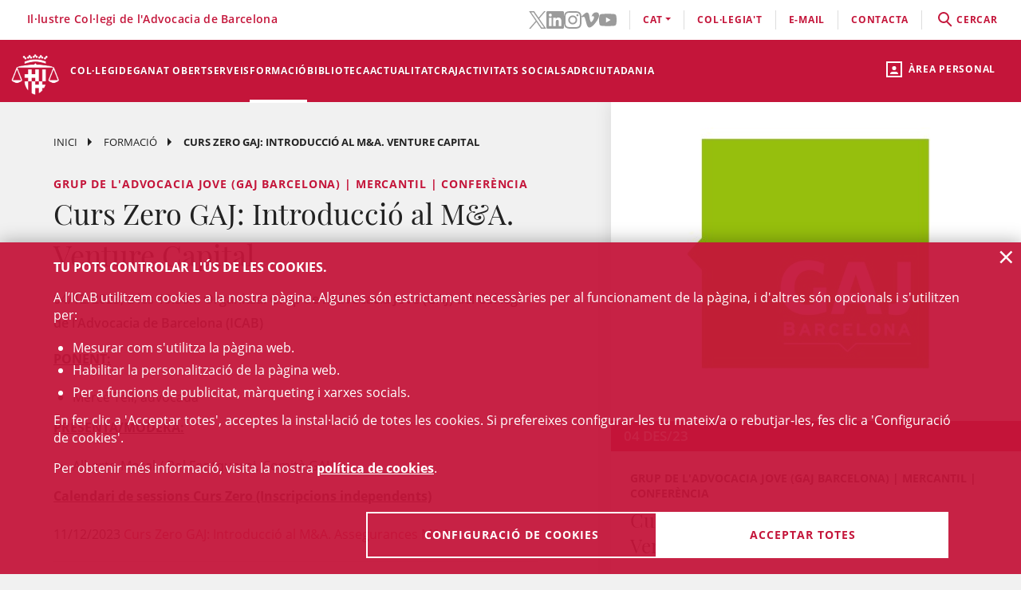

--- FILE ---
content_type: text/html;charset=UTF-8
request_url: https://icab.cat/ca/formacio/cursos/Curs-Zero-GAJ-Introduccio-al-MampA.-Venture-Capital/
body_size: 12503
content:
<!DOCTYPE html>
<html lang="ca">
	<head>
		<script>
	window.dataLayer = window.dataLayer || [];
	window.dataLayer.push({ 'userStatus': 'loggedOut' });
</script><script>(function(w,d,s,l,i){w[l]=w[l]||[];w[l].push({'gtm.start': new Date().getTime(),event:'gtm.js'});var f=d.getElementsByTagName(s)[0], j=d.createElement(s),dl=l!='dataLayer'?'&l='+l:'';j.async=true;j.src= 'https://www.googletagmanager.com/gtm.js?id='+i+dl;f.parentNode.insertBefore(j,f);})(window,document,'script','dataLayer','GTM-WZ6D28F');</script><title>Curs Zero GAJ: Introducció al M&amp;A. Venture Capital</title>
<link rel="alternate" hreflang="es" href="/es/formacion/cursos/Curso-Cero-GAJ-Introduccion-al-MampA.-Venture-Capital/" />
<link rel="alternate" hreflang="en" href="/en/formacion/course/Curso-Cero-GAJ-Introduccion-al-MampA.-Venture-Capital/" />
<link type="text/css" rel="stylesheet" media="screen"	href="/export/system/modules/cat.icab.theme/resources/css/icab.css_333375677.css" />
<link type="text/css" rel="stylesheet" media="print"	href="/export/system/modules/cat.icab.theme/resources/css/icab-print.css_1061108441.css" />

<meta name="description"	content="Formació ICAB: Cursos de Dret, Màsters, EPJ i Congressos organitzats per l'Il·lustre Col·legi de l'Advocacia de Barcelona (ICAB)" />
<meta name="keywords"		content="Formació, ICAB, Cursos, Màsters, EPJ, Dret, Congressos, Webinars, Col·legi, Advocats, Barcelona, Advocacia" />
<meta name="og:description" content="04/12/2023, a les 19.30h. Organitza: Grup de l’Advocacia Jove (GAJ) del Col·legi de l’Advocacia de Barcelona (ICAB)" />
<meta name="og:image" content="https://www.icab.cat/export/sites/icab/.galleries/imatges-formacio/Logo-Grup-Advocacia-Jove-GAJ.jpg" />
	<meta name="image" property="og:image" content="https://www.icab.cat/export/sites/icab/.galleries/imatges-formacio/Logo-Grup-Advocacia-Jove-GAJ.jpg" />
	<meta name="og:title" content="Curs Zero GAJ: Introducció al M&amp;amp;A. Venture Capital" />
<meta name="og:type" content="article" />
<meta name="og:url" content="https://www.icab.cat/ca/formacio/cursos/Curs-Zero-GAJ-Introduccio-al-MampA.-Venture-Capital/" />
<meta name="twitter:card" content="summary" />
<meta name="twitter:description" content="04/12/2023, a les 19.30h. Organitza: Grup de l’Advocacia Jove (GAJ) del Col·legi de l’Advocacia de Barcelona (ICAB)" />
<meta name="twitter:image" content="https://www.icab.cat/export/sites/icab/.galleries/imatges-formacio/Logo-Grup-Advocacia-Jove-GAJ.jpg" />
<meta name="twitter:site" content="@ICABarcelona" />
<meta name="twitter:title" content="Curs Zero GAJ: Introducció al M&amp;amp;A. Venture Capital" />
<meta name="twitter:url" content="https://www.icab.cat/ca/formacio/cursos/Curs-Zero-GAJ-Introduccio-al-MampA.-Venture-Capital/" />
<link type="image/x-icon" rel="shortcut icon" href="/export/system/modules/cat.icab.theme/resources/images/favicon.jpg" />
<meta charset="utf-8" />
<meta name="robots"				content="all" />
<meta name="viewport"			content="width=device-width,initial-scale=1,user-scalable=no" />
<meta name="HandheldFriendly"	content="true" />
<meta name="format-detection"	content="telephone=no" />
<meta name="theme-color"		content="#C60044"/>
<meta name="msapplication-square70x70logo" content="/export/system/modules/cat.icab.theme/resources/images/pwa/icon-72x72.png" />
<meta name="msapplication-square150x150logo" content="/export/system/modules/cat.icab.theme/resources/images/pwa/icon-152x152.png" />
<meta name="msapplication-wide310x150logo" content="/export/system/modules/cat.icab.theme/resources/images/pwa/icon-384x384.png" />
<meta name="msapplication-square310x310logo" content="/export/system/modules/cat.icab.theme/resources/images/pwa/icon-384x384.png" />
<meta name="referrer" content="no-referrer-when-downgrade" />
<link rel="apple-touch-icon" sizes="57x57" href="/export/system/modules/cat.icab.theme/resources/images/pwa/icon-72x72.png" />
<link rel="apple-touch-icon" sizes="60x60" href="/export/system/modules/cat.icab.theme/resources/images/pwa/icon-72x72.png" />
<link rel="apple-touch-icon" sizes="72x72" href="/export/system/modules/cat.icab.theme/resources/images/pwa/icon-72x72.png" />
<link rel="apple-touch-icon" sizes="76x76" href="/export/system/modules/cat.icab.theme/resources/images/pwa/icon-96x96.png" />
<link rel="apple-touch-icon" sizes="114x114" href="/export/system/modules/cat.icab.theme/resources/images/pwa/icon-128x128.png" />
<link rel="apple-touch-icon" sizes="120x120" href="/export/system/modules/cat.icab.theme/resources/images/pwa/icon-144x144.png" />
<link rel="apple-touch-icon" sizes="144x144" href="/export/system/modules/cat.icab.theme/resources/images/pwa/icon-144x144.png" />
<link rel="apple-touch-icon" sizes="152x152" href="/export/system/modules/cat.icab.theme/resources/images/pwa/icon-152x152.png" />
<link rel="apple-touch-icon" sizes="180x180" href="/export/system/modules/cat.icab.theme/resources/images/pwa/icon-192x192.png" />
<script>
	
            const token = null;
		</script>
<script type="text/javascript" src="/export/system/modules/cat.icab.theme/resources/js/icab-react-config.js"></script>
<script type="text/javascript" src="/export/system/modules/net.opentrends.opencms.react/resources/js/react/react.development.js"></script>
<script type="text/javascript" src="/export/system/modules/net.opentrends.opencms.react/resources/js/react/react-dom.development.js"></script>
<script type="text/javascript" src="/export/system/modules/cat.icab.react/resources/js/config.js"></script>
<script type="text/javascript" src="/export/system/modules/cat.icab.react/resources/js/FormSelect.js"></script>
<script type="text/javascript" src="/export/system/modules/cat.icab.react/resources/js/FormSelectIdentificators.js"></script>
<script type="text/javascript" src="/export/system/modules/cat.icab.react/resources/js/PrivacyPoliciesConnect.js"></script>
<script type="text/javascript" src="/export/system/modules/cat.icab.react/resources/js/PrivacyPolicyCheck.js"></script>
<script type="text/javascript" src="/export/system/modules/cat.icab.react/resources/js/Modal.js"></script>
<script type="text/javascript" src="/export/system/modules/cat.icab.react/resources/js/List.js"></script>
<script type="text/javascript" src="/export/system/modules/cat.icab.react/resources/js/DisplayHtmlContent.js"></script>
<script type="text/javascript" src="/export/system/modules/cat.icab.react/resources/js/Notifications.js"></script>
<script type="text/javascript" src="/export/system/modules/cat.icab.react/resources/js/TPV.js"></script>
<script type="text/javascript" src="/export/system/modules/cat.icab.react/resources/js/CourseRegisterButton.js"></script>
<script type="text/javascript" src="/export/system/modules/cat.icab.theme/resources/js/mustache.js"></script>
<script type="text/javascript" src="/export/system/modules/cat.icab.theme/resources/js/hashtable.js"></script></head>
	<body>
		<noscript><iframe src="https://www.googletagmanager.com/ns.html?id=GTM-WZ6D28F" height="0" width="0" style="display:none;visibility:hidden"></iframe></noscript><div class="ot-main-page-container">
			<header>
				<section class="ot-main-header" id="ot-main-header">
	<div id="mobile-topbar">
		<span data-add-body-class="mobile-menu-open">
			<img src="/system/modules/cat.icab.theme/resources/images/logo.png" alt="open menu" class="mobile-topbar__menu-icon">
			menú
		</span>
		<div class="position-center-xy mobile-topbar__title">Advocacia Barcelona</div>
	</div>
	<span class="ot-icon-search-mobile d-lg-none" data-toggle-body-class="search-menu-open">
		<span class="ot-icon ot-icon-mglass text-inverse big"></span>
	</span>
	<div class="personal-area-ext-container">
		<span class="personal-area d-none d-lg-block" data-toggle-body-class="personal-area-desktop-open" data-remove-class-on-external-click=".personal-area-form">
					<span class="ot-icon ot-icon-profile"></span>
					<span class="text">Àrea personal</span>
				</span>
				<span class="personal-area personal-area-mobile-icon d-lg-none" data-toggle-body-class="personal-area-open">
					<span class="ot-icon ot-icon-profile"></span>
				</span>
				<div class="personal-area-container">
					<div class="personal-area-form non-selectable">
						<form action="/rest/access/login" method="post" accept-charset="ISO-8859-1" id="login-form-417">
	<input id="redirect-417" name="redirect" type="hidden" value="/ca/area-personal/" />		
	<div class="container-fluid">
		<div class="row no-gutters">
			<h3 class="title"><span class="profile"></span><span class="close" data-remove-body-class="personal-area-open">&times;</span>Àrea personal</h3>
			<div class="col-12">
				<div class="icab-form-group">
					<label for="input-name-417">Usuari/a</label>
					<input type="text" name="name" id="input-id-417" placeholder="Usuari/a ICAB / DNI / Email" value="" autocomplete="off" />
					<span class="info">Número de col·legiat/da o usuari ICAB / DNI / Email</span>
					</div>
			</div>
			<div class="col-12">
				<div class="icab-form-group mb-0">
					<label for="input-pwd-417">Contrasenya</label>
					<input type="password" name="pwd" id="input-pwd-417" placeholder="Contrasenya" value="" autocomplete="off" />
				</div>
				<a href="/ca/access/recordar-contrasenya/index.html" class="seemore-link-desktop">he oblidat la contrasenya</a>
				</div>
			<div class="personal-area-footer">
						<input type="submit" value="entra" autocomplete="off" accesskey="l" />
						<a href="/rest/access/login-cert?redirect=/ca/area-personal/" onclick="(new IcabOverlay({body: 'Validant el certificat digital ...'})).open()" class="ot-input-button ot-button-inverse">entra amb certificat digital</a>
						<p>No sóc usuari/a de l'ICAB</p>
						<a href="/ca/access/nou-usuari/index.html" class="ot-input-button ot-button-inverse">registra't</a>
					</div>
				</div>
	</div>
	<script>
	document.querySelectorAll('#login-form-417').forEach(f => { 
		f.addEventListener("submit", e => {
			window.dataLayer = window.dataLayer || [];
			window.dataLayer?.push({ 'event': 'userLogin' });
		});
	})
</script></form></div>
				</div>
			</div>
	<section id="mobile-menu">
		<span data-remove-body-class="mobile-menu-open">&times;</span>
<nav class="ot-navbar">
	<a href="/ca/index.html" class="ot-logo" accesskey="0"><img src="/export/system/modules/cat.icab.theme/resources/images/logo.png" alt="Logotip ICAB" /></a>
	<ol class="ot-list-l1 ot-navbar-links"><li><a href="/ca/index.html">Inici</a></li><li class="ot-has-children"><a href="/ca/colegi/coneix-el-col-legi/deganat/" target="_self" accesskey="1">Col·legi</a><ol class="ot-list-l2"><li class="ot-has-children"><a href="/ca/colegi/coneix-el-col-legi/deganat/" target="_self">Coneix el col·legi</a><ol class="ot-list-l3"><li><a href="/ca/colegi/coneix-el-col-legi/deganat/" target="_self">La degana</a></li><li class="ot-has-children"><a href="/ca/colegi/coneix-el-col-legi/la-junta-de-govern/" target="_self">La Junta de Govern</a><ol class="ot-list-l4"></ol></li><li><a href="/ca/colegi/coneix-el-col-legi/presentacio-i-funcions/" target="_self">Presentació i Funcions</a></li><li><a href="/ca/colegi/coneix-el-col-legi/acords-de-la-junta/" target="_self">Acords de Junta</a></li><li><a href="/ca/colegi/coneix-el-col-legi/deganat-obert/" target="_self">Deganat Obert</a></li><li><a href="/ca/colegi/coneix-el-col-legi/la-bustia-opina/" target="_self">La Bústia Opina</a></li><li><a href="/ca/colegi/coneix-el-col-legi/himne-de-licab/" target="_self">Himne de l'ICAB</a></li><li><a href="/ca/colegi/coneix-el-col-legi/Eleccions-ICAB-2025/" target="_self">Eleccions ICAB</a></li><li><a href="/ca/colegi/coneix-el-col-legi/finestra-unica/" target="_self">Finestra única</a></li><li><a href="/ca/colegi/coneix-el-col-legi/assemblees-generals/" target="_self">Assemblees Generals</a></li><li class="ot-has-children"><a href="/ca/colegi/coneix-el-col-legi/transparencia/" target="_self">Transparència</a><ol class="ot-list-l4"></ol></li><li><a href="/ca/colegi/coneix-el-col-legi/telefon-vermell/" target="_self">Telèfon Vermell</a></li><li><a href="/ca/colegi/coneix-el-col-legi/diputats-de-guardia/" target="_self">Diputats de Guàrdia</a></li><li><a href="/ca/colegi/coneix-el-col-legi/delegacions/" target="_self">Delegacions</a></li><li><a href="/ca/colegi/coneix-el-col-legi/institucions-vinculades/" target="_self">Institucions vinculades</a></li><li class="ot-has-children"><a href="/ca/colegi/coneix-el-col-legi/organs-consultius/" target="_self">Òrgans consultius</a><ol class="ot-list-l4"></ol></li><li class="ot-has-children"><a href="/ca/colegi/coneix-el-col-legi/responsabilitat-social-corporativa/" target="_self">Responsabilitat Social Corporativa</a><ol class="ot-list-l4"></ol></li><li class="ot-has-children"><a href="/ca/colegi/coneix-el-col-legi/accio-internacional/" target="_self">Acció internacional</a><ol class="ot-list-l4"></ol></li><li><a href="/ca/colegi/coneix-el-col-legi/igualtat-i-agenda-2030/" target="_self">Igualtat i Agenda 2030</a></li><li class="ot-has-children"><a href="/ca/colegi/coneix-el-col-legi/sala-de-premsa/notes-de-premsa/" target="_self">Sala de Premsa</a><ol class="ot-list-l4"></ol></li><li><a href="/ca/colegi/coneix-el-col-legi/publicacions-icab/" target="_self">Publicacions</a></li><li><a href="/ca/colegi/coneix-el-col-legi/premis-icab/" target="_self">Premis ICAB</a></li><li><a href="/ca/colegi/coneix-el-col-legi/eNotum/" target="_self">Notificacions ICAB - eNotum</a></li></ol></li><li><a href="/ca/colegi/ciberdret/" target="_self">CiberDret</a></li><li><a href="/ca/colegi/comissions-i-seccions/" target="_self">Comissions i Seccions</a></li><li><a href="/ca/colegi/normativa-professional-i-collegial/" target="_self">Normativa professional i col·legial</a></li><li><a href="/ca/colegi/observatoris-/" target="_self">Observatoris </a></li><li class="ot-has-children"><a href="/ca/colegi/alta/index.html" target="_self">Dona't d'alta</a><ol class="ot-list-l3"><li><a href="/ca/colegi/alta/index.html" target="_self">Dona't d'alta</a></li><li class="ot-has-children"><a href="/ca/colegi/alta/exercents/" target="_self">Exercents</a><ol class="ot-list-l4"></ol></li><li class="ot-has-children"><a href="/ca/colegi/alta/no-exercents/" target="_self">No exercents</a><ol class="ot-list-l4"></ol></li><li><a href="/ca/colegi/alta/estudiants-associats/" target="_self">Estudiants associats/des</a></li><li><a href="/ca/colegi/alta/professionals-associats/" target="_self">Professionals associats/des</a></li><li><a href="/ca/colegi/alta/sessions-orientacio-professional/" target="_self">Sessions Orientació Professional</a></li></ol></li><li class="ot-has-children"><a href="/ca/colegi/el-palauet-casades/" target="_self">El Palauet Casades</a><ol class="ot-list-l3"><li class="d-none-navbar"><a href="/ca/colegi/el-palauet-casades/sales-i-espais-collegiats/" target="_self">Sales i espais col·legials</a></li><li class="d-none-navbar"><a href="/ca/colegi/el-palauet-casades/historia/" target="_self">Història</a></li><li class="d-none-navbar"><a href="/ca/colegi/el-palauet-casades/visites-guiades/" target="_self">Visites guiades</a></li><li class="d-none-navbar"><a href="/ca/colegi/el-palauet-casades/ubicacio-i-contacte/" target="_self">Ubicació i contacte</a></li></ol></li><li class="ot-has-children"><a href="/ca/colegi/servei-d-ocupacio-i-orientacio-professional-soop/" target="_self">Servei d’Ocupació i Orientació Professional (SOOP)</a><ol class="ot-list-l3"><li><a href="/ca/colegi/servei-d-ocupacio-i-orientacio-professional-soop/advocacia-emprenedora/" target="_self">Advocacia Emprenedora</a></li><li><a href="/ca/colegi/servei-d-ocupacio-i-orientacio-professional-soop/assessorament-personalitzat/" target="_self">Assessorament personalitzat</a></li><li><a href="/ca/colegi/servei-d-ocupacio-i-orientacio-professional-soop/borsa-de-treball-icab/" target="_self">Borsa de Treball ICAB</a></li><li><a href="/ca/colegi/servei-d-ocupacio-i-orientacio-professional-soop/orientacio-i-intermediacio-laboral/" target="_self">Orientació i Intermediació Laboral</a></li><li><a href="/ca/colegi/servei-d-ocupacio-i-orientacio-professional-soop/consells-i-models/" target="_self">Consells i models</a></li><li><a href="/ca/colegi/servei-d-ocupacio-i-orientacio-professional-soop/recursos-utils/" target="_self">Recursos Útils</a></li></ol></li><li><a href="/ca/colegi/contacta/departaments/" target="_self">Contacta</a></li></ol></li><li><a href="/ca/deganat-obert/" target="_self" accesskey="2">Deganat Obert</a></li><li class="ot-has-children"><a href="/ca/serveis-professionals/" target="_self" accesskey="3">Serveis</a><ol class="ot-list-l2"><li class="ot-has-children"><a href="/ca/serveis-professionals/tramits-collegials/" target="_self">Tots els tràmits i serveis</a><ol class="ot-list-l3"><li class="d-none-navbar"><a href="/ca/serveis-professionals/tramits-collegials/aca-sp/" target="_self">??? NavText ???</a></li></ol></li><li><a href="/ca/serveis-professionals/exercents/" target="_self">Exercents</a></li><li><a href="/ca/serveis-professionals/no-exercents/" target="_self">No exercents</a></li><li><a href="/ca/serveis-professionals/htmlredirect" target="_self">Estudiants Associats/des</a></li><li><a href="/ca/serveis-professionals/professionals-associats-00001" target="_self">Professionals Associats/des</a></li><li><a href="/ca/serveis-professionals/faqs/" target="_self">Preguntes Freqüents (FAQs)</a></li></ol></li><li class="selected ot-has-children"><a href="/ca/formacio/formacio/" target="_self" accesskey="4">Formació</a><ol class="ot-list-l2"><li><a href="/ca/formacio/formacio/" target="_self">Formació</a></li><li><a href="/ca/formacio/12-congressos-12-causes/" target="_self">12 Congressos, 12 Causes</a></li><li><a href="/ca/formacio/tota-loferta-formativa/" target="_self">Tota l'oferta formativa</a></li><li class="ot-has-children"><a href="/ca/formacio/escola-de-practica-juridica/" target="_self">Escola de Pràctica Jurídica (EPJ)</a><ol class="ot-list-l3"><li class="d-none-navbar"><a href="/ca/formacio/escola-de-practica-juridica/postgrau-en-practica-juridica-epj-icab/" target="_self">Postgrau en Pràctica Jurídica EPJ-ICAB</a></li><li class="d-none-navbar"><a href="/ca/formacio/escola-de-practica-juridica/materies-i-temari/" target="_self">Matèries i temari</a></li><li class="d-none-navbar"><a href="/ca/formacio/escola-de-practica-juridica/professorat/" target="_self">Professorat</a></li><li class="d-none-navbar"><a href="/ca/formacio/escola-de-practica-juridica/normes/" target="_self">Normes</a></li><li class="d-none-navbar"><a href="/ca/formacio/escola-de-practica-juridica/requisits-d-acces/" target="_self">Requisits i Tràmits de matrícula</a></li><li class="d-none-navbar"><a href="/ca/formacio/escola-de-practica-juridica/practiques/" target="_self">Pràctiques</a></li><li class="d-none-navbar"><a href="/ca/formacio/escola-de-practica-juridica/lescola/" target="_self">L'Escola</a></li><li><a href="/ca/formacio/escola-de-practica-juridica/sala-de-vistes-epj-icab/" target="_self">Sala de Vistes EPJ - ICAB</a></li><li class="d-none-navbar"><a href="/ca/formacio/escola-de-practica-juridica/alumni-epj/" target="_self">Alumni EPJ</a></li></ol></li><li><a href="/ca/formacio/masters-d-especialitzacio/" target="_self">Màsters, Postgraus i Títols d'Expert</a></li><li class="ot-has-children"><a href="/ca/formacio/formacio-continua/" target="_self">Formació contínua</a><ol class="ot-list-l3"><li><a href="/ca/formacio/formacio-continua/formacio-per-videostreaming/" target="_self">Formació per videostreaming</a></li><li class="ot-has-children"><a href="/ca/formacio/formacio-continua/formats-audiovisuals/" target="_self">Formats audiovisuals</a><ol class="ot-list-l4"></ol></li><li><a href="/ca/formacio/formacio-continua/e-learning/" target="_self">e-Learning</a></li><li><a href="/ca/formacio/formacio-continua/alta-baixa-de-les-seccions/" target="_self">Alta/baixa de Comissions i Seccions</a></li></ol></li><li><a href="/ca/formacio/podcast-icab/" target="_self">Pòdcast ICAB</a></li><li><a href="/ca/formacio/webinars/" target="_self">Webinars</a></li><li><a href="/ca/formacio/congressos/" target="_self">Congressos i Jornades ICAB</a></li><li><a href="/ca/formacio/idiomes/" target="_self">Idiomes</a></li><li><a href="/ca/formacio/masters-d-acces-a-la-professio/" target="_self">Màsters d'accés a la professió</a></li><li class="ot-has-children"><a href="/ca/formacio/formacio-internacional/" target="_self">Formació Internacional </a><ol class="ot-list-l3"><li class="d-none-navbar ot-has-children"><a href="/ca/formacio/formacio-internacional/erasmus-plus/" target="_self">Erasmus +</a><ol class="ot-list-l4"></ol></li><li class="d-none-navbar"><a href="/ca/formacio/formacio-internacional/academia-de-dret-europeu-era/" target="_self">Acadèmia de Dret Europeu (ERA)</a></li><li class="d-none-navbar"><a href="/ca/formacio/formacio-internacional/young-european-lawyers-academy-yela/" target="_self">Young European Lawyers Academy (YELA)</a></li><li class="d-none-navbar"><a href="/ca/formacio/formacio-internacional/young-lawyers-contest/" target="_self">Young Lawyers Contest</a></li><li class="d-none-navbar"><a href="/ca/formacio/formacio-internacional/propers-cursos/" target="_self">Propers cursos</a></li></ol></li><li><a href="/ca/formacio/formacio-incompany/" target="_self">Formació in company / a mida</a></li><li><a href="/ca/formacio/cerca/" target="_self">Tots els cursos - Cercador</a></li><li><a href="/ca/formacio/Form-CICAC/" target="_self">Formació CICAC</a></li><li><a href="/ca/formacio/Form-CGAE/" target="_self">Formació CGAE</a></li></ol></li><li class="ot-has-children"><a href="/ca/biblioteca-centre-documentacio/biblioteca/" target="_self" accesskey="5">Biblioteca</a><ol class="ot-list-l2"><li class="ot-has-children"><a href="/ca/biblioteca-centre-documentacio/biblioteca/" target="_self">Biblioteca</a><ol class="ot-list-l3"><li><a href="http://biblio.icab.cat/" target="_blank">Catàleg de la Biblioteca</a></li><li class="ot-has-children"><a href="/ca/biblioteca-centre-documentacio/biblioteca/biblioteca-digital/" target="_self">Biblioteca digital</a><ol class="ot-list-l4"></ol></li><li class="ot-has-children"><a href="/ca/biblioteca-centre-documentacio/biblioteca/hemeroteca/" target="_self">Hemeroteca digital</a><ol class="ot-list-l4"></ol></li><li><a href="/ca/biblioteca-centre-documentacio/biblioteca/legislacion-jurisprudencia-doctrina/" target="_self">Bases de Dades</a></li><li class="ot-has-children"><a href="/ca/biblioteca-centre-documentacio/biblioteca/centre-documentacio/" target="_self">Centre de documentació</a><ol class="ot-list-l4"></ol></li><li class="ot-has-children"><a href="/ca/biblioteca-centre-documentacio/biblioteca/alertes-juridiques/" target="_self">Alertes jurídiques</a><ol class="ot-list-l4"></ol></li><li class="ot-has-children"><a href="/ca/biblioteca-centre-documentacio/biblioteca/serveis/" target="_self">Serveis de la biblioteca</a><ol class="ot-list-l4"></ol></li><li class="ot-has-children"><a href="/ca/biblioteca-centre-documentacio/biblioteca/dades-rellevants-de-la-biblioteca/" target="_self">Dades rellevants de la Biblioteca</a><ol class="ot-list-l4"></ol></li></ol></li><li class="ot-has-children"><a href="/ca/biblioteca-centre-documentacio/publicacions/" target="_self">Publicacions</a><ol class="ot-list-l3"><li><a href="/ca/biblioteca-centre-documentacio/publicacions/actualitat-juridica" target="_self">Actualitat jurídica</a></li><li><a href="/ca/biblioteca-centre-documentacio/publicacions/butlleta-d-actualitat-juridica-del-gaj-barcelona/" target="_self">Butlleta d'actualitat jurídica del GAJ Barcelona</a></li><li><a href="http://biblio.icab.cat/cgi-bin/abnetopac/abnetcl.exe?ACC=DOSEARCH&xsqf99=(edicions digitals o bibliografies Biblioteca o Conclusions).t830." target="_blank">Edicions Digitals Biblioteca</a></li><li><a href="/ca/biblioteca-centre-documentacio/publicacions/mon-juridic/" target="_self">Món Jurídic</a></li><li><a href="/ca/biblioteca-centre-documentacio/publicacions/htmlredirect" target="_self">Subvencions, premis i beques</a></li><li><a href="https://revistajuridica.cat/cloudLibrary/public/rjcat/?lang=ca_ES" target="_blank">Revista Juridica de Catalunya</a></li></ol></li></ol></li><li class="ot-has-children"><a href="/ca/actualitat/agenda/" target="_self" accesskey="6">Actualitat</a><ol class="ot-list-l2"><li><a href="/ca/actualitat/agenda/" target="_self">Agenda d'actes</a></li><li><a href="/ca/actualitat/conferencies/" target="_self">Conferències</a></li><li><a href="/ca/actualitat/noticies/" target="_self">Notícies</a></li><li><a href="/ca/actualitat/actualitat-juridica/" target="_self">Actualitat jurídica</a></li><li><a href="/ca/actualitat/recull-de-premsa/" target="_self">Notes de Premsa</a></li><li><a href="/ca/actualitat/subvencions-premis-i-beques/" target="_self">Subvencions, premis i beques</a></li><li><a href="/ca/actualitat/documents/" target="_self">Documents</a></li><li><a href="/ca/actualitat/informacio-daltres-entitats/" target="_self">Informació d'altres entitats</a></li></ol></li><li class="ot-has-children"><a href="/ca/craj/CRAJ-Principal/" target="_self" accesskey="7">CRAJ</a><ol class="ot-list-l2"><li><a href="/ca/craj/craj-protocol-demparament-collegial-/" target="_self">CRAJ - Protocol d'emparament col·legial </a></li><li class="ot-has-children"><a href="/ca/craj/craj-eines-de-suport-per-a-lexercici-professional/" target="_self">CRAJ - Eines de suport per a l'exercici professional</a><ol class="ot-list-l3"><li><a href="/ca/craj/craj-eines-de-suport-per-a-lexercici-professional/craj-articles-i-publicacions/" target="_self">CRAJ - Articles i publicacions</a></li><li><a href="/ca/craj/craj-eines-de-suport-per-a-lexercici-professional/craj-guies/" target="_self">CRAJ - Guies</a></li></ol></li><li><a href="/ca/craj/craj-ciutat-de-la-justicia/" target="_self">CRAJ - Ciutat de la Justícia</a></li><li class="ot-has-children"><a href="/ca/craj/craj-acords-jutjats-tribunals-i-fiscalia/" target="_self">CRAJ - Acords Jutjats, Tribunals i Fiscalia</a><ol class="ot-list-l3"><li><a href="/ca/craj/craj-acords-jutjats-tribunals-i-fiscalia/craj-acords-jujats-tribunals-i-fiscalia---general/" target="_self">CRAJ - Acords Jutjats, Tribunals i Fiscalia / General</a></li><li class="ot-has-children"><a href="/ca/craj/craj-acords-jutjats-tribunals-i-fiscalia/craj-acords-jutjats-tribunals-i-fiscalia---unificacio-de-criteris/" target="_self">CRAJ - Acords Jutjats, Tribunals i Fiscalia / Unificació de Criteris</a><ol class="ot-list-l4"></ol></li></ol></li><li class="ot-has-children"><a href="/ca/craj/craj-altres-acords-circulars-i-instruccions/" target="_self">CRAJ - Altres acords, circulars i instruccions</a><ol class="ot-list-l3"><li><a href="/ca/craj/craj-altres-acords-circulars-i-instruccions/craj-altres-acords-e-justicia/" target="_self">CRAJ - Altres acords, circulars i instruccions / e-Justícia, LexNet i Digitalització de la Justícia</a></li><li><a href="/ca/craj/craj-altres-acords-circulars-i-instruccions/craj-altres-acords-altres-organismes/" target="_self">CRAJ- Altres acords, circulars i instruccions / Altres Organismes</a></li></ol></li><li class="ot-has-children"><a href="/ca/craj/normes-de-repartiment-a-jutjats-i-tribunals/" target="_self">CRAJ - Normes de repartiment a Jutjats i Tribunals</a><ol class="ot-list-l3"><li><a href="/ca/craj/normes-de-repartiment-a-jutjats-i-tribunals/craj-normes-de-repartiment-civil/" target="_self">CRAJ - Normes de Repartiment / Civil</a></li><li><a href="/ca/craj/normes-de-repartiment-a-jutjats-i-tribunals/craj-normes-de-repartiment-contencios-administratiu/" target="_self">CRAJ - Normes de Repartiment / Contenciós - Administratiu</a></li><li><a href="/ca/craj/normes-de-repartiment-a-jutjats-i-tribunals/craj-normes-de-repartiment-mercantil/" target="_self">CRAJ - Normes de Repartiment / Mercantil</a></li><li><a href="/ca/craj/normes-de-repartiment-a-jutjats-i-tribunals/craj-normes-de-repartiment-penal-vido-vigilancia-penitenciaria/" target="_self">CRAJ - Normes de Repartiment / Penal, VIDO, Vigilància Penitenciària</a></li><li><a href="/ca/craj/normes-de-repartiment-a-jutjats-i-tribunals/craj-normes-de-repartiment---social/" target="_self">CRAJ - Normes de Repartiment / Social</a></li></ol></li><li><a href="/ca/craj/craj-info-covid/" target="_self">CRAJ - Informació COVID-19</a></li><li><a href="/ca/craj/craj-altres-acords-circulars-i-instruccion/" target="_self">CRAJ - Altres acords, circulars i instruccions</a></li></ol></li><li><a href="/ca/activitats-socials-icab/" target="_self" accesskey="8">Activitats socials </a></li><li class="ot-has-children"><a href="/ca/informacio-centre-adr-masc-icab/" target="_self" accesskey="9">ADR</a><ol class="ot-list-l2"><li><a href="/ca/informacio-centre-adr-masc-icab/centre-adr-masc-torn-public/" target="_self">ADR - MASC Torn Públic</a></li><li><a href="/ca/informacio-centre-adr-masc-icab/centre-adr-masc-torn-privat-/" target="_self">ADR - MASC Torn Privat </a></li><li class="ot-has-children"><a href="/ca/informacio-centre-adr-masc-icab/adr-general/" target="_self">Centre de Resolució Alternativa de Conflictes - Centre ADR ICAB </a><ol class="ot-list-l3"><li class="ot-has-children"><a href="/ca/informacio-centre-adr-masc-icab/adr-general/adr-mediacio-masc-1/" target="_self">Mediació</a><ol class="ot-list-l4"></ol></li><li class="ot-has-children"><a href="/ca/informacio-centre-adr-masc-icab/adr-general/conciliacio/" target="_self">Conciliació</a><ol class="ot-list-l4"></ol></li><li class="ot-has-children"><a href="/ca/informacio-centre-adr-masc-icab/adr-general/tercera-persona-experta/" target="_self">Persona experta independent</a><ol class="ot-list-l4"></ol></li><li class="ot-has-children"><a href="/ca/informacio-centre-adr-masc-icab/adr-general/dret-collaboratiu-/" target="_self">Advocacia col·laborativa - Dret col·laboratiu</a><ol class="ot-list-l4"></ol></li><li class="ot-has-children"><a href="/ca/informacio-centre-adr-masc-icab/adr-general/justicia-i-practiques-restauratives/" target="_self">Justícia i pràctiques restauratives</a><ol class="ot-list-l4"></ol></li><li><a href="/ca/informacio-centre-adr-masc-icab/adr-general/adr-icab-arbitratge/" target="_self">Arbitratge</a></li><li><a href="/ca/informacio-centre-adr-masc-icab/adr-general/adr-fbe/" target="_self">ADR - FBE</a></li></ol></li></ol></li><li class="ot-has-children"><a href="/ca/serveis-al-ciutada/" target="_self" accesskey="10">Ciutadania</a><ol class="ot-list-l2"><li class="ot-has-children"><a href="/ca/serveis-al-ciutada/necessito-un-advocat-da/" target="_self">Necessito un advocat/da</a><ol class="ot-list-l3"><li><a href="/ca/serveis-al-ciutada/necessito-un-advocat-da/cercador-de-professionals/" target="_self">Cercador de professionals</a></li></ol></li><li class="ot-has-children"><a href="/ca/serveis-al-ciutada/justicia-gratuita/" target="_self">Justícia gratuita</a><ol class="ot-list-l3"><li class="ot-has-children"><a href="/ca/serveis-al-ciutada/justicia-gratuita/servei-d-orientacio-juridica-punts-soj/" target="_self">Servei d'Orientació Jurídica - Punts SOJ - SOM</a><ol class="ot-list-l4"></ol></li><li><a href="/ca/serveis-al-ciutada/justicia-gratuita/soj-on-line/" target="_self">SOJ On-line</a></li></ol></li><li class="ot-has-children"><a href="/ca/serveis-al-ciutada/registre-professionals/" target="_self">Registres professionals</a><ol class="ot-list-l3"><li><a href="/ca/serveis-al-ciutada/registre-professionals/administradors-concursals/" target="_self">Administradors i Administradores concursals</a></li><li><a href="/ca/serveis-al-ciutada/registre-professionals/comptadors-partidors/" target="_self">Comptadors/-es-partidors/-es</a></li><li><a href="/ca/serveis-al-ciutada/registre-professionals/auditors-en-entorns-tecnologics/" target="_self">Auditors i Auditores en entorns tecnològics</a></li><li><a href="/ca/serveis-al-ciutada/registre-professionals/advocats-serveis-probono-ico/" target="_self">Advocats i Advocades Servei Probono ICO</a></li><li><a href="/ca/serveis-al-ciutada/registre-professionals/arbitres/" target="_self">Professionals de l’arbitratge</a></li><li><a href="/ca/serveis-al-ciutada/registre-professionals/mediadors/" target="_self">Advocacia mediadora</a></li></ol></li><li><a href="/ca/serveis-al-ciutada/obtencio-certificacions-cadastrals/" target="_self">Obtenció certificacions cadastrals</a></li><li class="ot-has-children"><a href="/ca/serveis-al-ciutada/reclamacions-info-gral./" target="_self">Reclamacions (info gral.)</a><ol class="ot-list-l3"><li><a href="/ca/serveis-al-ciutada/reclamacions-info-gral./formulari-reclamacio/" target="_self">Formulari reclamació</a></li></ol></li><li><a href="/ca/serveis-al-ciutada/borsa-de-treball-icab" target="_self">Servei d’Ocupació i Orientació Professional (SOOP)</a></li><li><a href="/ca/serveis-al-ciutada/prestec-biblioteca-amics-biblio/" target="_self">Amics de la Biblioteca</a></li><li><a href="/ca/serveis-al-ciutada/ukrainian-population-assistance.-licab-amb-ucraina/" target="_self">Ukrainian Population Assistance. L'ICAB, amb Ucraïna </a></li></ol></li></ol>
</nav><section class="ot-topbar">
	<div class="company-name">Il·lustre Col·legi de l'Advocacia de Barcelona</div>
	<div class="options-wrapper">
		<div class="options">
			<div class="d-none d-lg-block">
				<ul class="social-links-list">
				 	<li>
								<a href="https://twitter.com/ICABarcelona" target="_blank" aria-label="Twitter(l'enllaç s'obre en finestra nova)" rel="noopener">
									<svg class="svg-icon" aria-hidden="true">
	<title></title>
	<use xlink:href="#twitter"></use>
</svg></a>
							</li>
						<li>
								<a href="https://www.linkedin.com/school/advocaciabarcelona/" target="_blank" aria-label="LinkedIn(l'enllaç s'obre en finestra nova)" rel="noopener">
									<svg class="svg-icon" aria-hidden="true">
	<title></title>
	<use xlink:href="#linkedin"></use>
</svg></a>
							</li>
						<li>
								<a href="https://www.instagram.com/icabarcelona/" target="_blank" aria-label="Instagram(l'enllaç s'obre en finestra nova)" rel="noopener">
									<svg class="svg-icon" aria-hidden="true">
	<title></title>
	<use xlink:href="#instagram"></use>
</svg></a>
							</li>
						<li>
								<a href="https://vimeo.com/advocaciabarcelona" target="_blank" aria-label="Vimeo(l'enllaç s'obre en finestra nova)" rel="noopener">
									<svg class="svg-icon" aria-hidden="true">
	<title></title>
	<use xlink:href="#vimeo"></use>
</svg></a>
							</li>
						<li>
								<a href="https://www.youtube.com/c/advocaciabarcelona " target="_blank" aria-label="YouTube(l'enllaç s'obre en finestra nova)" rel="noopener">
									<svg class="svg-icon" aria-hidden="true">
	<title></title>
	<use xlink:href="#youtube"></use>
</svg></a>
							</li>
						</ul>
			</div>
			<div class="d-lg-none">
				<div class="dropdown icab-dropdown">
					<span class="dropdown-toggle" id="dropdownMenuButton" data-toggle="dropdown" aria-haspopup="true" aria-expanded="false">
	segueix-nos</span>
<ul class="dropdown-menu" aria-labelledby="dropdownMenuButton">
	<li>
				<a href="https://twitter.com/ICABarcelona" target="_blank" aria-label="Twitter(l'enllaç s'obre en finestra nova)" rel="noopener">
					<svg class="svg-icon" aria-hidden="true">
	<title></title>
	<use xlink:href="#twitter"></use>
</svg><span>Twitter</span>
				</a>
			</li>
		<li>
				<a href="https://www.linkedin.com/school/advocaciabarcelona/" target="_blank" aria-label="LinkedIn(l'enllaç s'obre en finestra nova)" rel="noopener">
					<svg class="svg-icon" aria-hidden="true">
	<title></title>
	<use xlink:href="#linkedin"></use>
</svg><span>LinkedIn</span>
				</a>
			</li>
		<li>
				<a href="https://www.instagram.com/icabarcelona/" target="_blank" aria-label="Instagram(l'enllaç s'obre en finestra nova)" rel="noopener">
					<svg class="svg-icon" aria-hidden="true">
	<title></title>
	<use xlink:href="#instagram"></use>
</svg><span>Instagram</span>
				</a>
			</li>
		<li>
				<a href="https://vimeo.com/advocaciabarcelona" target="_blank" aria-label="Vimeo(l'enllaç s'obre en finestra nova)" rel="noopener">
					<svg class="svg-icon" aria-hidden="true">
	<title></title>
	<use xlink:href="#vimeo"></use>
</svg><span>Vimeo</span>
				</a>
			</li>
		<li>
				<a href="https://www.youtube.com/c/advocaciabarcelona " target="_blank" aria-label="YouTube(l'enllaç s'obre en finestra nova)" rel="noopener">
					<svg class="svg-icon" aria-hidden="true">
	<title></title>
	<use xlink:href="#youtube"></use>
</svg><span>YouTube</span>
				</a>
			</li>
		</ul></div>
			</div>
			<div class="language-dropdown">
				<div class="dropdown icab-dropdown">
					<span class="dropdown-toggle" id="dropdownMenuButton" data-toggle="dropdown" aria-haspopup="true" aria-expanded="false">cat</span>
<ul class="dropdown-menu" aria-labelledby="dropdownMenuButton"><li class="ot-l1"><a href="/es/formacion/cursos/Curso-Cero-GAJ-Introduccion-al-MampA.-Venture-Capital/">esp</a></li><li class="ot-l1"><a href="/en/formacion/course/Curso-Cero-GAJ-Introduccion-al-MampA.-Venture-Capital/">eng</a></li></ul></div>
			</div>
			<div><a href="/ca/colegi/alta/index.html">Col·legia't</a></div>
			<div><a target="_blank" href="https://mail.google.com">E-mail</a></div>
			<div><a href="/ca/colegi/contacta/departaments/" accesskey="c">contacta</a></div>
			<div class="search-container" data-toggle-body-class="search-menu-open">
				<span class="search-desktop">
					<span class="search">
						<span class="ot-icon ot-icon-mglass"></span>Cercar</span>
					<span class="search-close">Tancar</span>
				</span>
			</div>
		</div>
	</div>
	<section class="search-form">
	<form method="get" action="/ca/cercador/" class="main-search-form" data-store-search-on-submit="Últimes cerques">
		<div class="ot-search-input">
			<input type="search" placeholder="Què busques?" name="q" id="input-q-top" value="" autocomplete="off" aria-label="Cercar" /><span class="ot-icon ot-icon-mglass text"></span>
			<span class="ot-icon ot-icon-left-arrow text" data-remove-body-class="search-menu-open"></span>
		</div>
		<a href="/ca/serveis-al-ciutada/necessito-un-advocat-da/cercador-de-professionals/" class="professionals-search-button"><span>cercador de professionals</span><span class="ot-icon ot-icon-right-arrow light"></span></a>
	</form>
	</section></section></section>
	<section class="ot-main-inner-header">
		</section>
</section></header>
			<main class="ot-main-content-container" data-page-type="icab-course">
				<div class="ot-main-content">
					<section id="main-content">
						<div  id="centercontainer" ><section>
		<script>

	window.dataLayer = window.dataLayer || [];
	window.dataLayer.push({
		'event': 'icabCourse',
		'courseId': '10283',
		'courseEventType': 'viewed'
	});
</script>
<div class="section-container bg-body">
					<div class="section-content">
						<div class="detail-page">
							<nav class="ot-nav-breadcrumb inverse">
	<ol>
		<li><a href="/ca/index.html">Inici</a></li>
		<li><a href="/ca/formacio/formacio/">Formació</a></li>
			<li><span>Curs Zero GAJ: Introducció al M&A. Venture Capital</span></li>
	</ol>
</nav><div class="detail-header">
	<div class="title-pretitle">
		<span class="pretitle">
					<span class="card-pretitle">
		Grup de l'Advocacia Jove (GAJ Barcelona) | Mercantil | Conferència</span>
</span>
			<h1 class="title">Curs Zero GAJ: Introducció al M&amp;A. Venture Capital</h1>
		</div>
	<div class="lead"><p>04/12/2023, a les 19.30h. Organitza: Grup de l’Advocacia Jove (GAJ) del Col·legi de l’Advocacia de Barcelona (ICAB)</p></div>
	</div><div class="detail-body"><p><span style="text-decoration: underline;"><strong>PONENT:</strong></span></p>
<ul>
<li>Mercè Tell, advocada</li>
</ul>
<p><span style="text-decoration: underline;"><strong>PRESENTA/MODERA:</strong></span></p>
<ul>
<li>Alberto Moral / Pol Fontquerni, Comitè GAJ</li>
</ul>
<p><span style="text-decoration: underline;"><strong>Calendari de sessions Curs Zero (Inscripcions independents)</strong></span></p>
<p>11/12/2023 <a href="/ca/formacio/cursos/Curs-Zero-GAJ-Introduccio-al-MampA.-Assegurances-MampA/">Curs Zero GAJ: Introducció al M&amp;A. Assegurances M&amp;A</a></p></div>
							<div class="detail-block">
	<h3 class="title">Preus</h3>
			<table class="verdana9nb"><tr><td><b><u>Descripció</u></b></td><td align="right"><b><u>Import</u></b></td></tr><tr><td><b>Tots/es</b></td><td align="right">Gratuït</td></tr></table></div><div class="side">
								<div class="icab-event-card icab-event-card-detail event-card-hilite">
	<div class="card-bg">
		<img data-set-id="event-card-detail" data-src="/.galleries/imatges-formacio/Logo-Grup-Advocacia-Jove-GAJ.jpg" data-srcset="/export/sites/icab/.galleries/imatges-formacio/Logo-Grup-Advocacia-Jove-GAJ.jpg_1009788562.jpg 386w, /export/sites/icab/.galleries/imatges-formacio/Logo-Grup-Advocacia-Jove-GAJ.jpg_1138795182.jpg 514w" data-sizes="(max-width: 1199px) 100vw, 514px" alt="" />
</div>
	<span class="icab-event-card-detail__date">
			<time>
				<span class="day">04</span>
				<span class="month">des/23</span>
			</time>
			</span>
	<div id="EventRegisterButton" class="icab-registration-button">
				Inscriu-te</div>
			<div class="card-content">
		<div class="flex-top">
			<span class="card-pretitle">
		Grup de l'Advocacia Jove (GAJ Barcelona) | Mercantil | Conferència</span>
<h3 class="card-title">
				Curs Zero GAJ: Introducció al M&amp;A. Venture Capital</h3>
		</div>
		<div class="footer">
			<ul class="icon-list">
	<li class="location">
			<svg class="svg-icon" aria-hidden="true">
	<title></title>
	<use xlink:href="#poi"></use>
</svg><address>
				Aula 75 de l'ICAB</address>
		</li>
	<li class="hour"><svg class="svg-icon" aria-hidden="true">
	<title></title>
	<use xlink:href="#clock"></use>
</svg>19.30h</li>
	</ul></div>
	</div>
</div><script type="text/javascript">
	document.addEventListener('DOMContentLoaded', function () {
		var React = window.React;
		var ReactDOM = window.ReactDOM;
		const CourseRegisterButton = window._RC.CourseRegisterButton;
		const component = React.createElement(CourseRegisterButton, {
			courseUrl: '/ca/formacio/cursos/Curs-Zero-GAJ-Introduccio-al-MampA.-Venture-Capital/',
			dataLayer: window.dataLayer || [],
			idCourse: '10283',
			idUser: '',
			idLanguage: '2',
			finishUrl: '/ca/index.html',
			urlParams: [{ "register": "true" }],
			texts: {
				button: 'Inscriu-te',
				noStudent: 'No té fitxa d\'alumne, contacti amb formació',
				noSeats: 'Places exhaurides',
				noLogin: 'Cal estar registrat per inscriure\'s',
				isRegister: 'Ja està inscrit a aquest curs. Per a qualsevol incidència poseu-vos en contacte amb l\'ICAB.',
				noPayment: 'La forma de pagament de la seva reserva ja no se li pot assignar. Haurà de cancel·lar la inscripció i tornar a fer el procés d\'inscripció.',
				buttonAccept: 'Acceptar',
				buttonCancel: 'Cancel·lar',
				payment: {
					text: 'Inscripció ja reservada. Si us plau, escolliu una opció',
					payment: 'Pagament on-line',
					error: 'Error en el procés de pagament',
					retry: 'Tornar-ho a intentar',
					goBack: 'Tornar a la plana d\'inici',
					cancel: 'Cancel·lar inscripció',
					cancelConfirmation: 'Aquesta operació eliminarà la seva reserva de plaça a el curs. Vol eliminar aquesta inscripció?'
				},
				cancel: {
					text: 'Aquesta operació eliminarà la seva reserva de plaça a el curs. Vol eliminar aquesta inscripció?',
					ok: 'Inscripció cancel·lada correctament.',
					already: 'La inscripció ja ha estat cancel·lada prèviament.',
					cancel: 'La inscripció no es pot cancel·lar perquè s\'ha confirmat prèviament. Si voleu cancel·lar poseu-vos en contacte amb el departament de Formació.',
					error: 'S\'ha produït un error. Contacti amb l\'ICAB.'
				},
				registerOk: 'Inscripció confirmada correctament',
				registerKO: 'Error al confirmar la inscripció. Poseu-vos en contacte amb el departament de formació.',
				bonus: {
					init: 'Hi ha disponible un bo de',
					end: 'euros. Vol aplicar?',
					error: 'S\'ha produït un error a l\'actualitzar bo en la inscripció. Contacti amb l\'ICAB'
				},
				formBankDetails: {
					title: 'Codi compte client',
					textAction: 'Continuar',
					textCancel: 'Cancel·lar',
					text: 'Text pre formulari',
					labels: {
						name: 'Nom complet del titular',
						error: 'Camp obligatori',
						errorIBAN: 'IBAN incorrecte'
					},
					textForm: 'Tots els camps marcats amb asterisc (*) són obligatoris.'
				}
			},
			onClick: () => {
				console.log('onClick executes')
			}
		}, null);
		ReactDOM.render(component, document.getElementById('EventRegisterButton'));
	});
</script></div>
							<div class="detail-block">
	<h3 class="title">Informació general</h3>
			<ul class="icon-list">
	<li class="calendar"><svg class="svg-icon" aria-hidden="true">
	<title></title>
	<use xlink:href="#calendar"></use>
</svg>04/12/2023</li>
	<li class="location">
			<svg class="svg-icon" aria-hidden="true">
	<title></title>
	<use xlink:href="#poi"></use>
</svg><address>
				Aula 75 de l'ICAB</address>
		</li>
	<li class="hour"><svg class="svg-icon" aria-hidden="true">
	<title></title>
	<use xlink:href="#clock"></use>
</svg>19.30h</li>
	<li class="ticket"><svg class="svg-icon" aria-hidden="true">
	<title></title>
	<use xlink:href="#ticket"></use>
</svg>Gratuït</li>
	</ul></div><section class="icab-list-container">
				<section data-results="0"></section>
</section>
		<div class="row">
	<div class="col-sm-12">
		<div class="detail-block detail-block-share">
	<h3 class="title">Comparteix</h3>
			<ul class="share-list" data-share-list>
			<li>
						<span data-share="https://twitter.com/intent/tweet?hashtags=icab&text=Curs Zero GAJ: Introducció al M&amp;A. Venture Capital&url={url}" target="_blank" aria-label="Twitter(l'enllaç s'obre en finestra nova)" rel="noopener">
							<svg class="svg-icon light" aria-hidden="true">
	<title></title>
	<use xlink:href="#twitter"></use>
</svg></span>
					</li>
				<li>
						<span data-share="https://www.linkedin.com/sharing/share-offsite/?url={url}" target="_blank" aria-label="LinkedIn(l'enllaç s'obre en finestra nova)" rel="noopener">
							<svg class="svg-icon light" aria-hidden="true">
	<title></title>
	<use xlink:href="#linkedin"></use>
</svg></span>
					</li>
				<li>
						<span data-share="https://api.whatsapp.com/send?text=Curs Zero GAJ: Introducció al M&amp;A. Venture Capital - {url}{hash}" target="_blank" aria-label="Whatsapp(l'enllaç s'obre en finestra nova)" rel="noopener">
							<svg class="svg-icon light" aria-hidden="true">
	<title></title>
	<use xlink:href="#whatsapp"></use>
</svg></span>
					</li>
				<li data-cookies-needs="third-party">
					<div class="addthis_inline_share_toolbox"></div>
					<script type="text/javascript" src="//s7.addthis.com/js/300/addthis_widget.js#pubid=ra-5162646c2c3e9ec0" async="async"></script>
				</li>
			</ul></div></div>
	</div></div>
					</div>
				</div>
				<section class="icab-list-container">
				<section class="position-relative" data-results="1242">
	<span id="page3142" class="icab-anchor" aria-hidden></span>
	<div class="section-container ">
	<h2 class="section-title">També et pot interessar</h2>
				<div class="section-content">
			<div data-tags-placeholder></div>
<ul class="flex-list flex-list-3-columns" id="list-8653">
	<li>
			<div class="icab-basic-card">
	<div class="flex-top">
		<span class="card-pretitle">
		Comissió de Cultura / Formació | Civil | Conferència</span>
<h3 class="card-title"><a href="/ca/formacio/cursos/Conferencia-Els-efectes-de-la-particio-hereditaria-al-Codi-Civil-de-Catalunya/">Conferència: Els efectes de la partició hereditària al Codi Civil de Catalunya</a></h3>
			<div class="card-text">
			</div>
	</div>
	<div class="container-fluid card-footer">
		<div class="prefooter">
				Presencial</div>
		<div class="card-footer-bottom">
					03/06/2026<span class="footer-right"></span>
				</div>
			</div>
	</div></li><li>
			<div class="icab-basic-card">
	<div class="flex-top">
		<span class="card-pretitle">
		Comissió de Cultura / Formació | Civil | Conferència</span>
<h3 class="card-title"><a href="/ca/formacio/cursos/Conferencia-La-transmissio-hereditaria-de-bitcoins-i-criptoactius/">Conferència: La transmissió hereditària de bitcoins i criptoactius</a></h3>
			<div class="card-text">
			</div>
	</div>
	<div class="container-fluid card-footer">
		<div class="prefooter">
				Presencial</div>
		<div class="card-footer-bottom">
					20/05/2026<span class="footer-right"></span>
				</div>
			</div>
	</div></li><li>
			<div class="icab-basic-card">
	<div class="flex-top">
		<span class="card-pretitle">
		Comissió de Cultura / Formació | Civil | Conferència | Secció de Dret Civil</span>
<h3 class="card-title"><a href="/ca/formacio/cursos/Conferencia-Els-pactes-successoris-com-a-eina-per-a-fidelitzar-les-cures/">Conferència: Els pactes successoris com a eina per a fidelitzar les cures</a></h3>
			<div class="card-text">
			</div>
	</div>
	<div class="container-fluid card-footer">
		<div class="prefooter">
				Presencial</div>
		<div class="card-footer-bottom">
					22/04/2026<span class="footer-right"></span>
				</div>
			</div>
	</div></li></ul>
</div>
	<div class="section-footer">
			<a href="/ca/formacio/cerca/" class="seemore-link">Veure tots els cursos</a>
		</div>
	</div></section></section>
		<style>.icab-registration-button{display:none;}</style>
		</section>
</div></section>
				</div>
			</main>
			<footer>
				<div class="ot-footer-inner">
	<div class="container-fluid">
		<div class="row mx-0">
			<div class="col-12 col-sm-6 d-none d-md-block">
				<div class="row">
					<div class="col-12 col-md-4">
						<img src="/export/system/modules/cat.icab.theme/resources/images/logo.png" alt="Logotip ICAB" class="ot-logo" />
					</div>
					<div class="col-12 col-md-8">
						<span class="footer-title">Il·lustre Col·legi<br/>de l'Advocacia de Barcelona</span>
						<address><p>c/ Mallorca, 283<br />08037 Barcelona<br />Tel. 934 961 880</p></address>
					</div>
				</div>
			</div>
			<div class="col-12 col-sm-6 d-none d-md-block">
				<nav class="ot-footer-contact-nav">
					<ul class="arrow-list-inverse">
						<li>
		<a href="/ca/colegi/contacta/departaments/" target="_blank" aria-label="(l'enllaç s'obre en finestra nova)">
					Contacte</a>
			</li>
<li>
		<a href="/ca/serveis-professionals/faqs/">FAQs</a>
			</li>
<li>
		<a href="/ca/colegi/coneix-el-col-legi/transparencia/convocatories-i-resultats-del-processos-selectius-de-provisio-i-promocio-del.personal/index.html">Treballa amb nosaltres</a>
			</li>
<li>
		<a href="/ca/colegi/coneix-el-col-legi/transparencia/">Transparència</a>
			</li>
<li>
		<a href="/ca/colegi/el-palauet-casades/sales-i-espais-collegiats/">Lloguer de sales</a>
			</li>
<li>
		<a href="/ca/mes-icab/anunciat/index.html">Anuncia't</a>
			</li>
<li>
		<a href="/ca/colegi/comissions-i-seccions/comite/Grup-de-lAdvocacia-Jove-GAJ/">GAJ</a>
			</li>
<li>
		<a href="/ca/colegi/coneix-el-col-legi/institucions-vinculades/associacio-intercollegial-de-collegis-professionals-de-catalunya/index.html">La intercol·legial</a>
			</li>
<li>
		<a href="/ca/mes-icab/forum/index.html">Fòrum</a>
			</li>
<li>
		<a href="/ca/mes-icab/xarxa-d-ajuda-mutua/index.html">Xarxa d'Ajuda Mútua</a>
			</li>
<li>
		<a href="/ca/informacio-centre-adr-masc-icab/adr-general/">Centre ADR</a>
			</li>
<li>
		<a href="https://www.plataforma-llengua.cat/que-fem/eines-recursos/recursos-juridics-en-llengua-catalana/">Recursos jurídics en llengua catalana</a>
			</li>
</ul>
				</nav>
			</div>
			<div class="col-12 text-align-center">
				<nav class="ot-footer-nav">
					<ol>
						<li>
		<a href="/ca/mes-icab/mapa-web/"accesskey="m">mapa web</a>
			</li>
<li>
		<a href="/ca/mes-icab/accessibilitat/index.html"accesskey="a">accessibilitat</a>
			</li>
<li>
		<a href="/ca/mes-icab/avis-legal/index.html">avís legal</a>
			</li>
<li>
		<a href="/ca/mes-icab/politica-de-privadesa/index.html">privadesa</a>
			</li>
<li>
		<a href="/ca/mes-icab/politica-cookies/index.html">cookies</a>
			</li>
<li>
		<a href="/ca/mes-icab/gravacio/index.html">condicions generals</a>
			</li>
<li>
		<a href="/ca/mes-icab/page/">qualitat</a>
			</li>
<li>
		<a href="/ca/colegi/coneix-el-col-legi/transparencia/codi-etic-icab/index.html">codi ètic</a>
			</li>
</ol>
				</nav>
			</div>
			<div class="col-12 text-align-center">
				<span class="ot-copyright">&copy; Sun Jan 25 05:12:41 CET 2026&#160;Il·lustre Col·legi de l'Advocacia de Barcelona. Tots els drets són reservats.</span>
			</div>
		</div>
	</div>
</div></footer>
		</div>
		<div id="cookies-banner-container" class="cookies-banner-container d-none">
	<div class="cookies-banner">
		<div class="cookies-banner-body">
			<div class="cookies-banner-container">
				<p><strong>TU POTS CONTROLAR L'ÚS DE LES COOKIES.</strong></p>
<p>A l’ICAB utilitzem cookies a la nostra pàgina. Algunes són estrictament necessàries per al funcionament de la pàgina, i d'altres són opcionals i s'utilitzen per:</p>
<ul>
<li>Mesurar com s'utilitza la pàgina web.</li>
<li>Habilitar la personalització de la pàgina web.</li>
<li>Per a funcions de publicitat, màrqueting i xarxes socials.</li>
</ul>
<p>En fer clic a 'Acceptar totes', acceptes la instal·lació de totes les cookies. Si prefereixes configurar-les tu mateix/a o rebutjar-les, fes clic a 'Configuració de cookies'.</p>
<p>Per obtenir més informació, visita la nostra <a href="/ca/mes-icab/politica-cookies/config/">política de cookies</a>.</p></div>
			<div class="row cookies-buttons">
				<div class="col-12 offset-lg-4 col-lg-8">
					<ul class="flex-list flex-list-2-columns button-list inverse">
						<li onclick="openCookiesBanner()"><a href="/ca/mes-icab/politica-cookies/config/">Configuració de cookies</a></li>
						<li data-cookies-allow="all"><span>Acceptar totes</span></li>
					</ul>
				</div>
			</div>
		</div>
		<span class="close" aria-label="Tancar" data-cookies-allow="strict" role="button">&times;</span>
	</div>
</div><script>
    function getOnfulfilled() {
        return function (response) {
            if (response.status !== 200) {
                console.log('ZZZ problem. Status Code: ' + response.status);
                return;
            }
            response.json().then(function (data) {
                console.log(data);
            });
        };
    }
</script>
    </script><script type="text/javascript" src="/system/modules/cat.icab.theme/resources/js/config/icab.config.ca.js?v=1740486510048"></script>
		<script type="text/javascript" src="/export/system/modules/cat.icab.theme/resources/js/icab.ca.js_2001513386.js" defer></script>
		</body>
</html>

--- FILE ---
content_type: text/css
request_url: https://icab.cat/export/system/modules/cat.icab.theme/resources/css/icab-print.css_1061108441.css
body_size: 951
content:
body{width:100%!important;margin:0!important;padding:0!important;line-height:1.45;font-family:Garamond,"Times New Roman",serif;color:#000;background:0 0;font-size:14pt}h1,h2,h3,h4,h5,h6{page-break-after:avoid}h1{font-size:19pt}h2{font-size:17pt}h3{font-size:15pt}h4,h5,h6{font-size:14pt}h2,h3,p{orphans:3;widows:3}code{font:12pt Courier,monospace}blockquote{margin:1.2em;padding:1em;font-size:12pt}hr{background-color:#ccc}img{float:left;margin:1em 1.5em 1.5em 0;max-width:100%!important;max-width:30%!important;max-height:300px}a img{border:none}a:link,a:visited{background:0 0;font-weight:700;text-decoration:underline;color:#333}a:link[href^="http://"]:after,a[href^="http://"]:visited:after{content:" (" attr(href) ") ";font-size:90%}abbr[title]:after{content:" (" attr(title) ")"}a[href^="http://"]{color:#000}a[href$=".gif"]:after,a[href$=".jpeg"]:after,a[href$=".jpg"]:after,a[href$=".png"]:after{content:" (" attr(href) ") ";display:none}a[href^="#"]:after,a[href^="javascript:"]:after{content:""}table{margin:1px;text-align:left}th{border-bottom:1px solid #333;font-weight:700}td{border-bottom:1px solid #333}td,th{padding:4px 10px 4px 0}tfoot{font-style:italic}caption{background:#fff;margin-bottom:2em;text-align:left}thead{display:table-header-group}img,tr{page-break-inside:avoid}#mobile-menu,#mobile-topbar,.carousel,.cookies-banner,.daterangepicker,.detail-block-share,.footer-social-links-container,.footer-title,.ot-main-inner-header,.ot-topbar,.personal-area-ext-container,.personal-area-options,.section-container~.icab-list-container,.svg-icon,form,nav{display:none}.detail-body .detail-block{display:block}.detail-body .detail-block-share{display:none}.detail-block .img-container{display:none!important}.detail-block .img-container+.info{padding-left:0!important}.detail-block .document,.detail-block .facebook,.detail-block .instagram,.detail-block .linkedin,.detail-block .twitter,.detail-block .vimeo,.detail-block .youtube,.icab-event-card img,.section-container.fullwidth-content{display:none}footer{text-align:center;padding:0}footer address,footer img{display:none}footer .ot-copyright{padding-top:32px;display:inline-block}ol,ul{clear:both}ol>li,ul>li{width:100%;padding-bottom:8px}ol>li img,ul>li img{display:none}

--- FILE ---
content_type: application/javascript
request_url: https://icab.cat/export/system/modules/cat.icab.theme/resources/js/hashtable.js
body_size: 3345
content:
/**
 * @license jahashtable, a JavaScript implementation of a hash table. It creates a single constructor function called
 * Hashtable in the global scope.
 *
 * http://www.timdown.co.uk/jshashtable/
 * Copyright %%build:year%% Tim Down.
 * Version: %%build:version%%
 * Build date: %%build:date%%
 *
 * Licensed under the Apache License, Version 2.0 (the "License");
 * you may not use this file except in compliance with the License.
 * You may obtain a copy of the License at
 *
 *      http://www.apache.org/licenses/LICENSE-2.0
 *
 * Unless required by applicable law or agreed to in writing, software
 * distributed under the License is distributed on an "AS IS" BASIS,
 * WITHOUT WARRANTIES OR CONDITIONS OF ANY KIND, either express or implied.
 * See the License for the specific language governing permissions and
 * limitations under the License.
 */
var Hashtable = (function(UNDEFINED) {
    var FUNCTION = "function", STRING = "string", UNDEF = "undefined";

    // Require Array.prototype.splice, Object.prototype.hasOwnProperty and encodeURIComponent. In environments not
    // having these (e.g. IE <= 5), we bail out now and leave Hashtable null.
    if (typeof encodeURIComponent == UNDEF ||
            Array.prototype.splice === UNDEFINED ||
            Object.prototype.hasOwnProperty === UNDEFINED) {
        return null;
    }

    function toStr(obj) {
        return (typeof obj == STRING) ? obj : "" + obj;
    }

    function hashObject(obj) {
        var hashCode;
        if (typeof obj == STRING) {
            return obj;
        } else if (typeof obj.hashCode == FUNCTION) {
            // Check the hashCode method really has returned a string
            hashCode = obj.hashCode();
            return (typeof hashCode == STRING) ? hashCode : hashObject(hashCode);
        } else {
            return toStr(obj);
        }
    }
    
    function merge(o1, o2) {
        for (var i in o2) {
            if (o2.hasOwnProperty(i)) {
                o1[i] = o2[i];
            }
        }
    }

    function equals_fixedValueHasEquals(fixedValue, variableValue) {
        return fixedValue.equals(variableValue);
    }

    function equals_fixedValueNoEquals(fixedValue, variableValue) {
        return (typeof variableValue.equals == FUNCTION) ?
            variableValue.equals(fixedValue) : (fixedValue === variableValue);
    }

    function createKeyValCheck(kvStr) {
        return function(kv) {
            if (kv === null) {
                throw new Error("null is not a valid " + kvStr);
            } else if (kv === UNDEFINED) {
                throw new Error(kvStr + " must not be undefined");
            }
        };
    }

    var checkKey = createKeyValCheck("key"), checkValue = createKeyValCheck("value");

    /*----------------------------------------------------------------------------------------------------------------*/

    function Bucket(hash, firstKey, firstValue, equalityFunction) {
        this[0] = hash;
        this.entries = [];
        this.addEntry(firstKey, firstValue);

        if (equalityFunction !== null) {
            this.getEqualityFunction = function() {
                return equalityFunction;
            };
        }
    }

    var EXISTENCE = 0, ENTRY = 1, ENTRY_INDEX_AND_VALUE = 2;

    function createBucketSearcher(mode) {
        return function(key) {
            var i = this.entries.length, entry, equals = this.getEqualityFunction(key);
            while (i--) {
                entry = this.entries[i];
                if ( equals(key, entry[0]) ) {
                    switch (mode) {
                        case EXISTENCE:
                            return true;
                        case ENTRY:
                            return entry;
                        case ENTRY_INDEX_AND_VALUE:
                            return [ i, entry[1] ];
                    }
                }
            }
            return false;
        };
    }

    function createBucketLister(entryProperty) {
        return function(aggregatedArr) {
            var startIndex = aggregatedArr.length;
            for (var i = 0, entries = this.entries, len = entries.length; i < len; ++i) {
                aggregatedArr[startIndex + i] = entries[i][entryProperty];
            }
        };
    }

    Bucket.prototype = {
        getEqualityFunction: function(searchValue) {
            return (typeof searchValue.equals == FUNCTION) ? equals_fixedValueHasEquals : equals_fixedValueNoEquals;
        },

        getEntryForKey: createBucketSearcher(ENTRY),

        getEntryAndIndexForKey: createBucketSearcher(ENTRY_INDEX_AND_VALUE),

        removeEntryForKey: function(key) {
            var result = this.getEntryAndIndexForKey(key);
            if (result) {
                this.entries.splice(result[0], 1);
                return result[1];
            }
            return null;
        },

        addEntry: function(key, value) {
            this.entries.push( [key, value] );
        },

        keys: createBucketLister(0),

        values: createBucketLister(1),

        getEntries: function(destEntries) {
            var startIndex = destEntries.length;
            for (var i = 0, entries = this.entries, len = entries.length; i < len; ++i) {
                // Clone the entry stored in the bucket before adding to array
                destEntries[startIndex + i] = entries[i].slice(0);
            }
        },

        containsKey: createBucketSearcher(EXISTENCE),

        containsValue: function(value) {
            var entries = this.entries, i = entries.length;
            while (i--) {
                if ( value === entries[i][1] ) {
                    return true;
                }
            }
            return false;
        }
    };

    /*----------------------------------------------------------------------------------------------------------------*/

    // Supporting functions for searching hashtable buckets

    function searchBuckets(buckets, hash) {
        var i = buckets.length, bucket;
        while (i--) {
            bucket = buckets[i];
            if (hash === bucket[0]) {
                return i;
            }
        }
        return null;
    }

    function getBucketForHash(bucketsByHash, hash) {
        var bucket = bucketsByHash[hash];

        // Check that this is a genuine bucket and not something inherited from the bucketsByHash's prototype
        return ( bucket && (bucket instanceof Bucket) ) ? bucket : null;
    }

    /*----------------------------------------------------------------------------------------------------------------*/

    function Hashtable() {
        var buckets = [];
        var bucketsByHash = {};
        var properties = {
            replaceDuplicateKey: true,
            hashCode: hashObject,
            equals: null
        };

        var arg0 = arguments[0], arg1 = arguments[1];
        if (arg1 !== UNDEFINED) {
            properties.hashCode = arg0;
            properties.equals = arg1;
        } else if (arg0 !== UNDEFINED) {
            merge(properties, arg0);
        }

        var hashCode = properties.hashCode, equals = properties.equals;

        this.properties = properties;

        this.put = function(key, value) {
            checkKey(key);
            checkValue(value);
            var hash = hashCode(key), bucket, bucketEntry, oldValue = null;

            // Check if a bucket exists for the bucket key
            bucket = getBucketForHash(bucketsByHash, hash);
            if (bucket) {
                // Check this bucket to see if it already contains this key
                bucketEntry = bucket.getEntryForKey(key);
                if (bucketEntry) {
                    // This bucket entry is the current mapping of key to value, so replace the old value.
                    // Also, we optionally replace the key so that the latest key is stored.
                    if (properties.replaceDuplicateKey) {
                        bucketEntry[0] = key;
                    }
                    oldValue = bucketEntry[1];
                    bucketEntry[1] = value;
                } else {
                    // The bucket does not contain an entry for this key, so add one
                    bucket.addEntry(key, value);
                }
            } else {
                // No bucket exists for the key, so create one and put our key/value mapping in
                bucket = new Bucket(hash, key, value, equals);
                buckets.push(bucket);
                bucketsByHash[hash] = bucket;
            }
            return oldValue;
        };

        this.get = function(key) {
            checkKey(key);

            var hash = hashCode(key);

            // Check if a bucket exists for the bucket key
            var bucket = getBucketForHash(bucketsByHash, hash);
            if (bucket) {
                // Check this bucket to see if it contains this key
                var bucketEntry = bucket.getEntryForKey(key);
                if (bucketEntry) {
                    // This bucket entry is the current mapping of key to value, so return the value.
                    return bucketEntry[1];
                }
            }
            return null;
        };

        this.containsKey = function(key) {
            checkKey(key);
            var bucketKey = hashCode(key);

            // Check if a bucket exists for the bucket key
            var bucket = getBucketForHash(bucketsByHash, bucketKey);

            return bucket ? bucket.containsKey(key) : false;
        };

        this.containsValue = function(value) {
            checkValue(value);
            var i = buckets.length;
            while (i--) {
                if (buckets[i].containsValue(value)) {
                    return true;
                }
            }
            return false;
        };

        this.clear = function() {
            buckets.length = 0;
            bucketsByHash = {};
        };

        this.isEmpty = function() {
            return !buckets.length;
        };

        var createBucketAggregator = function(bucketFuncName) {
            return function() {
                var aggregated = [], i = buckets.length;
                while (i--) {
                    buckets[i][bucketFuncName](aggregated);
                }
                return aggregated;
            };
        };

        this.keys = createBucketAggregator("keys");
        this.values = createBucketAggregator("values");
        this.entries = createBucketAggregator("getEntries");

        this.remove = function(key) {
            checkKey(key);

            var hash = hashCode(key), bucketIndex, oldValue = null;

            // Check if a bucket exists for the bucket key
            var bucket = getBucketForHash(bucketsByHash, hash);

            if (bucket) {
                // Remove entry from this bucket for this key
                oldValue = bucket.removeEntryForKey(key);
                if (oldValue !== null) {
                    // Entry was removed, so check if bucket is empty
                    if (bucket.entries.length == 0) {
                        // Bucket is empty, so remove it from the bucket collections
                        bucketIndex = searchBuckets(buckets, hash);
                        buckets.splice(bucketIndex, 1);
                        delete bucketsByHash[hash];
                    }
                }
            }
            return oldValue;
        };

        this.size = function() {
            var total = 0, i = buckets.length;
            while (i--) {
                total += buckets[i].entries.length;
            }
            return total;
        };
    }

    Hashtable.prototype = {
        each: function(callback) {
            var entries = this.entries(), i = entries.length, entry;
            while (i--) {
                entry = entries[i];
                callback(entry[0], entry[1]);
            }
        },

        equals: function(hashtable) {
            var keys, key, val, count = this.size();
            if (count == hashtable.size()) {
                keys = this.keys();
                while (count--) {
                    key = keys[count];
                    val = hashtable.get(key);
                    if (val === null || val !== this.get(key)) {
                        return false;
                    }
                }
                return true;
            }
            return false;
        },

        putAll: function(hashtable, conflictCallback) {
            var entries = hashtable.entries();
            var entry, key, value, thisValue, i = entries.length;
            var hasConflictCallback = (typeof conflictCallback == FUNCTION);
            while (i--) {
                entry = entries[i];
                key = entry[0];
                value = entry[1];

                // Check for a conflict. The default behaviour is to overwrite the value for an existing key
                if ( hasConflictCallback && (thisValue = this.get(key)) ) {
                    value = conflictCallback(key, thisValue, value);
                }
                this.put(key, value);
            }
        },

        clone: function() {
            var clone = new Hashtable(this.properties);
            clone.putAll(this);
            return clone;
        }
    };

    Hashtable.prototype.toQueryString = function() {
        var entries = this.entries(), i = entries.length, entry;
        var parts = [];
        while (i--) {
            entry = entries[i];
            parts[i] = encodeURIComponent( toStr(entry[0]) ) + "=" + encodeURIComponent( toStr(entry[1]) );
        }
        return parts.join("&");
    };

    return Hashtable;
})();